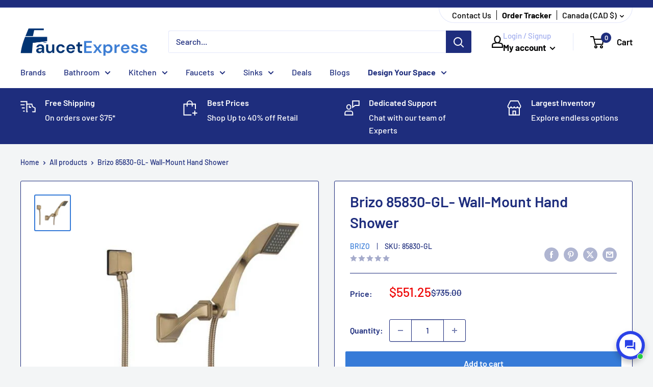

--- FILE ---
content_type: text/plain; charset=utf-8
request_url: https://sp-micro-proxy.b-cdn.net/micro?unique_id=faucetexpress.myshopify.com
body_size: 5082
content:
{"site":{"free_plan_limit_reached":false,"billing_status":null,"billing_active":true,"pricing_plan_required":false,"settings":{"proof_mobile_position":"Bottom","proof_desktop_position":"Bottom Left","proof_pop_size":"default","proof_start_delay_time":1,"proof_time_between":3,"proof_display_time":6,"proof_visible":false,"proof_cycle":true,"proof_mobile_enabled":true,"proof_desktop_enabled":true,"proof_tablet_enabled":true,"proof_locale":"en","proof_show_powered_by":false},"site_integrations":[{"id":"208207","enabled":true,"integration":{"name":"Shopify Add To Cart","handle":"shopify_storefront_add_to_cart","pro":false},"settings":{"proof_onclick_new_tab":null,"proof_exclude_pages":null,"proof_include_pages":[],"proof_display_pages_mode":"excluded","proof_minimum_activity_sessions":null,"proof_height":110,"proof_bottom":10,"proof_top":10,"proof_right":10,"proof_left":10,"proof_background_color":"#fff","proof_background_image_url":"","proof_font_color":"#333","proof_border_radius":40,"proof_padding_top":0,"proof_padding_bottom":0,"proof_padding_left":8,"proof_padding_right":16,"proof_icon_color":null,"proof_icon_background_color":null,"proof_hours_before_obscure":48,"proof_minimum_review_rating":5,"proof_highlights_color":"#fdcb6e","proof_display_review":true,"proof_show_review_on_hover":true,"proof_summary_time_range":1440,"proof_summary_minimum_count":10,"proof_show_media":false,"proof_show_message":false,"proof_media_url":null,"proof_media_position":null,"proof_nudge_click_url":null,"proof_icon_url":null,"proof_icon_mode":null,"proof_icon_enabled":false},"template":{"id":"36","body":{"top":"{{first_name}} in {{city}}, {{province}} {{country}}","middle":"Added to Cart {{product_title}}"},"raw_body":"<top>{{first_name}} in {{city}}, {{province}} {{country}}</top><middle>Added to Cart {{product_title}}</middle>","locale":"en"}},{"id":"208208","enabled":true,"integration":{"name":"Shopify Purchase","handle":"shopify_api_purchase","pro":false},"settings":{"proof_onclick_new_tab":null,"proof_exclude_pages":null,"proof_include_pages":[],"proof_display_pages_mode":"excluded","proof_minimum_activity_sessions":null,"proof_height":110,"proof_bottom":10,"proof_top":10,"proof_right":10,"proof_left":10,"proof_background_color":"#fff","proof_background_image_url":"","proof_font_color":"#333","proof_border_radius":40,"proof_padding_top":0,"proof_padding_bottom":0,"proof_padding_left":8,"proof_padding_right":16,"proof_icon_color":null,"proof_icon_background_color":null,"proof_hours_before_obscure":48,"proof_minimum_review_rating":5,"proof_highlights_color":"#fdcb6e","proof_display_review":true,"proof_show_review_on_hover":true,"proof_summary_time_range":1440,"proof_summary_minimum_count":10,"proof_show_media":false,"proof_show_message":false,"proof_media_url":null,"proof_media_position":null,"proof_nudge_click_url":null,"proof_icon_url":null,"proof_icon_mode":null,"proof_icon_enabled":false},"template":{"id":"4","body":{"top":"{{first_name}} in {{city}}, {{province}} {{country}}","middle":"Purchased {{product_title}}"},"raw_body":"<top>{{first_name}} in {{city}}, {{province}} {{country}}</top><middle>Purchased {{product_title}}</middle>","locale":"en"}}],"events":[{"id":"244178832","created_at":"2026-01-19T22:01:47.000Z","variables":{"first_name":"Someone","city":"ONANOLE","province":"Manitoba","province_code":"MB","country":"Canada","country_code":"CA","product_title":"Moen 8116 - Commercial M-Dura Two-Handle Laboratory Faucet With Vacuum Breaker Spout And Hose Nozzle, Chrome"},"click_url":"https://faucetexpress.ca/products/moen-8116-commercial-m-dura-two-handle-laboratory-faucet-with-vacuum-breaker-spout-and-hose-nozzle-chrome","image_url":"https://cdn.shopify.com/s/files/1/2009/9963/files/ZTFMOC-z8g8owxntlrzaq8xzwdi.jpg?v=1754086636","product":{"id":"64124598","product_id":"10053541724460","title":"Moen 8116 - Commercial M-Dura Two-Handle Laboratory Faucet With Vacuum Breaker Spout And Hose Nozzle, Chrome","created_at":"2025-08-01T22:17:16.039Z","updated_at":"2026-01-19T22:02:01.570Z","published_at":"2025-08-01T22:17:16.000Z"},"site_integration":{"id":"208208","enabled":true,"integration":{"name":"Shopify Purchase","handle":"shopify_api_purchase","pro":false},"template":{"id":"4","body":{"top":"{{first_name}} in {{city}}, {{province}} {{country}}","middle":"Purchased {{product_title}}"},"raw_body":"<top>{{first_name}} in {{city}}, {{province}} {{country}}</top><middle>Purchased {{product_title}}</middle>","locale":"en"}}},{"id":"244178793","created_at":"2026-01-19T22:00:59.308Z","variables":{"first_name":"Someone","city":"Winnipeg","province":"Manitoba","province_code":"MB","country":"Canada","country_code":"CA","product_title":"Moen 8116 - Commercial M-Dura Two-Handle Laboratory Faucet With Vacuum Breaker Spout And Hose Nozzle, Chrome"},"click_url":"https://faucetexpress.ca/products/moen-8116-commercial-m-dura-two-handle-laboratory-faucet-with-vacuum-breaker-spout-and-hose-nozzle-chrome","image_url":"https://cdn.shopify.com/s/files/1/2009/9963/files/ZTFMOC-z8g8owxntlrzaq8xzwdi.jpg?v=1754086636","product":{"id":"64124598","product_id":"10053541724460","title":"Moen 8116 - Commercial M-Dura Two-Handle Laboratory Faucet With Vacuum Breaker Spout And Hose Nozzle, Chrome","created_at":"2025-08-01T22:17:16.039Z","updated_at":"2026-01-19T22:02:01.570Z","published_at":"2025-08-01T22:17:16.000Z"},"site_integration":{"id":"208207","enabled":true,"integration":{"name":"Shopify Add To Cart","handle":"shopify_storefront_add_to_cart","pro":false},"template":{"id":"36","body":{"top":"{{first_name}} in {{city}}, {{province}} {{country}}","middle":"Added to Cart {{product_title}}"},"raw_body":"<top>{{first_name}} in {{city}}, {{province}} {{country}}</top><middle>Added to Cart {{product_title}}</middle>","locale":"en"}}},{"id":"244178185","created_at":"2026-01-19T21:44:54.000Z","variables":{"first_name":"Someone","city":"Quinte West","province":"Ontario","province_code":"ON","country":"Canada","country_code":"CA","product_title":"Delta 940LF-BL- Single Handle Pull Down Kitchen Faucet"},"click_url":"https://faucetexpress.ca/products/delta-940lf-bl-single-handle-pull-down-kitchen-faucet","image_url":"https://cdn.shopify.com/s/files/1/2009/9963/products/ZTVDLC-940LF-BL-B1.jpg?v=1610652269","product":{"id":"32591882","product_id":"4542622990409","title":"Delta 940LF-BL- Single Handle Pull Down Kitchen Faucet","created_at":"2020-08-21T19:27:27.000Z","updated_at":"2026-01-05T22:51:50.901Z","published_at":"2021-11-19T06:58:15.000Z"},"site_integration":{"id":"208208","enabled":true,"integration":{"name":"Shopify Purchase","handle":"shopify_api_purchase","pro":false},"template":{"id":"4","body":{"top":"{{first_name}} in {{city}}, {{province}} {{country}}","middle":"Purchased {{product_title}}"},"raw_body":"<top>{{first_name}} in {{city}}, {{province}} {{country}}</top><middle>Purchased {{product_title}}</middle>","locale":"en"}}},{"id":"244178010","created_at":"2026-01-19T21:43:43.894Z","variables":{"first_name":"Someone","city":"Bothell","province":"Washington","province_code":"WA","country":"United States","country_code":"US","product_title":"American Standard 207AA104.020- Estate Vormax Rhel 12Inr L/Seat Comb-Wht"},"click_url":"https://faucetexpress.ca/products/american-standard-207aa104-020-estate-vormax-rhel-12inr-l-seat-comb-wht","image_url":"https://cdn.shopify.com/s/files/1/2009/9963/products/ZNEASC-207AA104-020_c39f1c10-bfed-417d-9368-0f648b80ca3f.jpg?v=1710807924","product":{"id":"59518140","product_id":"9066846912812","title":"American Standard 207AA104.020- Estate Vormax Rhel 12Inr L/Seat Comb-Wht","created_at":"2024-03-03T20:26:41.000Z","updated_at":"2024-11-25T20:00:10.000Z","published_at":"2024-03-03T20:26:40.000Z"},"site_integration":{"id":"208207","enabled":true,"integration":{"name":"Shopify Add To Cart","handle":"shopify_storefront_add_to_cart","pro":false},"template":{"id":"36","body":{"top":"{{first_name}} in {{city}}, {{province}} {{country}}","middle":"Added to Cart {{product_title}}"},"raw_body":"<top>{{first_name}} in {{city}}, {{province}} {{country}}</top><middle>Added to Cart {{product_title}}</middle>","locale":"en"}}},{"id":"244177760","created_at":"2026-01-19T21:37:42.752Z","variables":{"first_name":"Someone","city":"Belwood","province":"Ontario","province_code":"ON","country":"Canada","country_code":"CA","product_title":"Delta 940LF-BL- Single Handle Pull Down Kitchen Faucet"},"click_url":"https://faucetexpress.ca/products/delta-940lf-bl-single-handle-pull-down-kitchen-faucet","image_url":"https://cdn.shopify.com/s/files/1/2009/9963/products/ZTVDLC-940LF-BL-B1.jpg?v=1610652269","product":{"id":"32591882","product_id":"4542622990409","title":"Delta 940LF-BL- Single Handle Pull Down Kitchen Faucet","created_at":"2020-08-21T19:27:27.000Z","updated_at":"2026-01-05T22:51:50.901Z","published_at":"2021-11-19T06:58:15.000Z"},"site_integration":{"id":"208207","enabled":true,"integration":{"name":"Shopify Add To Cart","handle":"shopify_storefront_add_to_cart","pro":false},"template":{"id":"36","body":{"top":"{{first_name}} in {{city}}, {{province}} {{country}}","middle":"Added to Cart {{product_title}}"},"raw_body":"<top>{{first_name}} in {{city}}, {{province}} {{country}}</top><middle>Added to Cart {{product_title}}</middle>","locale":"en"}}},{"id":"244177444","created_at":"2026-01-19T21:29:54.000Z","variables":{"first_name":"Someone","city":"Orillia","province":"Ontario","province_code":"ON","country":"Canada","country_code":"CA","product_title":"Hansgrohe 41726000- Logis Universal Toilet Paper Holder"},"click_url":"https://faucetexpress.ca/products/hansgrohe-41726000-logis-universal-toilet-paper-holder","image_url":"https://cdn.shopify.com/s/files/1/2009/9963/products/ZGBHAC-154__HPR01519_TIF.jpg?v=1640246612","product":{"id":"49457492","product_id":"6636300402761","title":"Hansgrohe 41726000- Logis Universal Toilet Paper Holder","created_at":"2021-12-23T08:03:32.000Z","updated_at":"2025-10-06T17:09:40.468Z","published_at":"2021-12-23T08:03:31.000Z"},"site_integration":{"id":"208208","enabled":true,"integration":{"name":"Shopify Purchase","handle":"shopify_api_purchase","pro":false},"template":{"id":"4","body":{"top":"{{first_name}} in {{city}}, {{province}} {{country}}","middle":"Purchased {{product_title}}"},"raw_body":"<top>{{first_name}} in {{city}}, {{province}} {{country}}</top><middle>Purchased {{product_title}}</middle>","locale":"en"}}},{"id":"244177380","created_at":"2026-01-19T21:28:16.243Z","variables":{"first_name":"Someone","city":"Toronto","province":"Ontario","province_code":"ON","country":"Canada","country_code":"CA","product_title":"Hansgrohe 41726000- Logis Universal Toilet Paper Holder"},"click_url":"https://faucetexpress.ca/products/hansgrohe-41726000-logis-universal-toilet-paper-holder","image_url":"https://cdn.shopify.com/s/files/1/2009/9963/products/ZGBHAC-154__HPR01519_TIF.jpg?v=1640246612","product":{"id":"49457492","product_id":"6636300402761","title":"Hansgrohe 41726000- Logis Universal Toilet Paper Holder","created_at":"2021-12-23T08:03:32.000Z","updated_at":"2025-10-06T17:09:40.468Z","published_at":"2021-12-23T08:03:31.000Z"},"site_integration":{"id":"208207","enabled":true,"integration":{"name":"Shopify Add To Cart","handle":"shopify_storefront_add_to_cart","pro":false},"template":{"id":"36","body":{"top":"{{first_name}} in {{city}}, {{province}} {{country}}","middle":"Added to Cart {{product_title}}"},"raw_body":"<top>{{first_name}} in {{city}}, {{province}} {{country}}</top><middle>Added to Cart {{product_title}}</middle>","locale":"en"}}},{"id":"244176744","created_at":"2026-01-19T21:15:12.690Z","variables":{"first_name":"Someone","city":"Vancouver","province":"British Columbia","province_code":"BC","country":"Canada","country_code":"CA","product_title":"Relax A Mist FGJR2-240V-TMBD- JR-2 Steam Generator 4.5KW 240V - T&T C/W Remote - Matte Black, Diffuser"},"click_url":"https://faucetexpress.ca/products/relax-a-mist-fgjr2-240v-tmbd-jr-2-steam-generator-4-5kw-240v-t-t-c-w-remote-matte-black-diffuser","image_url":"https://cdn.shopify.com/s/files/1/2009/9963/products/ZQPREX-FGJR2.jpg?v=1671650861","product":{"id":"54450375","product_id":"8066325709100","title":"Relax A Mist FGJR2-240V-TMBD- JR-2 Steam Generator 4.5KW 240V - T&T C/W Remote - Matte Black, Diffuser","created_at":"2022-12-21T19:27:41.000Z","updated_at":"2026-01-05T22:52:52.703Z","published_at":"2025-04-16T22:01:19.000Z"},"site_integration":{"id":"208207","enabled":true,"integration":{"name":"Shopify Add To Cart","handle":"shopify_storefront_add_to_cart","pro":false},"template":{"id":"36","body":{"top":"{{first_name}} in {{city}}, {{province}} {{country}}","middle":"Added to Cart {{product_title}}"},"raw_body":"<top>{{first_name}} in {{city}}, {{province}} {{country}}</top><middle>Added to Cart {{product_title}}</middle>","locale":"en"}}},{"id":"244175106","created_at":"2026-01-19T20:34:44.836Z","variables":{"first_name":"Someone","city":"Toronto","province":"Ontario","province_code":"ON","country":"Canada","country_code":"CA","product_title":"Grohe 40364001- Essentials Robe Hook"},"click_url":"https://faucetexpress.ca/products/grohe-40364001-essentials-robe-hook","image_url":"https://cdn.shopify.com/s/files/1/2009/9963/products/ZACGRC-ILNYPWCRAPP5RSYLZ0N7.jpg?v=1610603123","product":{"id":"31700828","product_id":"4538599669833","title":"Grohe 40364001- Essentials Robe Hook","created_at":"2020-08-12T23:21:11.000Z","updated_at":"2025-10-06T16:51:22.889Z","published_at":"2020-08-12T23:21:10.000Z"},"site_integration":{"id":"208207","enabled":true,"integration":{"name":"Shopify Add To Cart","handle":"shopify_storefront_add_to_cart","pro":false},"template":{"id":"36","body":{"top":"{{first_name}} in {{city}}, {{province}} {{country}}","middle":"Added to Cart {{product_title}}"},"raw_body":"<top>{{first_name}} in {{city}}, {{province}} {{country}}</top><middle>Added to Cart {{product_title}}</middle>","locale":"en"}}},{"id":"244173610","created_at":"2026-01-19T19:55:13.257Z","variables":{"first_name":"Someone","city":"Toronto","province":"Ontario","province_code":"ON","country":"Canada","country_code":"CA","product_title":"Kohler K-96058-L-0 - Highcliffe Ultra Floor-Mount Rear Spud Flushometer Bowl With Bedpan Lugs"},"click_url":"https://faucetexpress.ca/products/kohler-k-96058-l-0-highcliffe-ultra-floor-mount-rear-spud-flushometer-bowl-with-bedpan-lugs","image_url":"https://cdn.shopify.com/s/files/1/2009/9963/files/ZTFKOF-ZAC09220_RGB.jpg?v=1756830552","product":{"id":"64327427","product_id":"10079471239468","title":"Kohler K-96058-L-0 - Highcliffe Ultra Floor-Mount Rear Spud Flushometer Bowl With Bedpan Lugs","created_at":"2025-09-02T16:29:12.959Z","updated_at":"2025-09-02T16:30:33.767Z","published_at":"2025-09-02T16:29:12.000Z"},"site_integration":{"id":"208207","enabled":true,"integration":{"name":"Shopify Add To Cart","handle":"shopify_storefront_add_to_cart","pro":false},"template":{"id":"36","body":{"top":"{{first_name}} in {{city}}, {{province}} {{country}}","middle":"Added to Cart {{product_title}}"},"raw_body":"<top>{{first_name}} in {{city}}, {{province}} {{country}}</top><middle>Added to Cart {{product_title}}</middle>","locale":"en"}}},{"id":"244173528","created_at":"2026-01-19T19:53:33.564Z","variables":{"first_name":"Someone","city":"Vanderhoof","province":"British Columbia","province_code":"BC","country":"Canada","country_code":"CA","product_title":"American Standard 7105190.002- Studio S Towel Ring"},"click_url":"https://faucetexpress.ca/products/american-standard-7105190-002-studio-s-towel-ring","image_url":"https://cdn.shopify.com/s/files/1/2009/9963/products/ZGCASC-VVQGYUB8EDHMPVIN1L2I.jpg?v=1710810516","product":{"id":"51029174","product_id":"6714769375305","title":"American Standard 7105190.002- Studio S Towel Ring","created_at":"2022-03-30T03:27:31.000Z","updated_at":"2024-08-09T12:59:46.000Z","published_at":"2022-03-30T03:27:30.000Z"},"site_integration":{"id":"208207","enabled":true,"integration":{"name":"Shopify Add To Cart","handle":"shopify_storefront_add_to_cart","pro":false},"template":{"id":"36","body":{"top":"{{first_name}} in {{city}}, {{province}} {{country}}","middle":"Added to Cart {{product_title}}"},"raw_body":"<top>{{first_name}} in {{city}}, {{province}} {{country}}</top><middle>Added to Cart {{product_title}}</middle>","locale":"en"}}},{"id":"244173335","created_at":"2026-01-19T19:48:07.317Z","variables":{"first_name":"Someone","city":"Burnaby","province":"British Columbia","province_code":"BC","country":"Canada","country_code":"CA","product_title":"Duravit 0060590000 - Duravit Durastyle Elongated Slow Close Toilet Seat In White"},"click_url":"https://faucetexpress.ca/products/duravit-0060590000-duravit-durastyle-elongated-slow-close-toilet-seat-in-white","image_url":"https://cdn.shopify.com/s/files/1/2009/9963/files/ZTFDRV-DURAVIT_PI-HI_006051_006059_1022117_300.jpg?v=1753641652","product":{"id":"64097802","product_id":"10046917181740","title":"Duravit 0060590000 - Duravit Durastyle Elongated Slow Close Toilet Seat In White","created_at":"2025-07-27T18:40:52.939Z","updated_at":"2025-12-17T19:22:19.635Z","published_at":"2025-07-27T18:40:52.000Z"},"site_integration":{"id":"208207","enabled":true,"integration":{"name":"Shopify Add To Cart","handle":"shopify_storefront_add_to_cart","pro":false},"template":{"id":"36","body":{"top":"{{first_name}} in {{city}}, {{province}} {{country}}","middle":"Added to Cart {{product_title}}"},"raw_body":"<top>{{first_name}} in {{city}}, {{province}} {{country}}</top><middle>Added to Cart {{product_title}}</middle>","locale":"en"}}},{"id":"244171748","created_at":"2026-01-19T19:11:51.401Z","variables":{"first_name":"Someone","city":"Montreal","province":"Quebec","province_code":"QC","country":"Canada","country_code":"CA","product_title":"Duravit 2374420071 - Duravit Zencha 16 1/2\" Rectangular Vessel Sink In White With Single Faucet Hole And"},"click_url":"https://faucetexpress.ca/products/duravit-2374420071-duravit-zencha-16-1-2-rectangular-vessel-sink-in-white-with-single-faucet-hole-and","image_url":"https://cdn.shopify.com/s/files/1/2009/9963/files/ZTFDRV-DURAVIT_PI-HI_2374420071_23744200711_2116855_300.jpg?v=1753724692","product":{"id":"64103657","product_id":"10047869976876","title":"Duravit 2374420071 - Duravit Zencha 16 1/2\" Rectangular Vessel Sink In White With Single Faucet Hole And","created_at":"2025-07-28T17:44:52.116Z","updated_at":"2025-12-17T20:00:57.593Z","published_at":"2025-07-28T17:44:51.000Z"},"site_integration":{"id":"208207","enabled":true,"integration":{"name":"Shopify Add To Cart","handle":"shopify_storefront_add_to_cart","pro":false},"template":{"id":"36","body":{"top":"{{first_name}} in {{city}}, {{province}} {{country}}","middle":"Added to Cart {{product_title}}"},"raw_body":"<top>{{first_name}} in {{city}}, {{province}} {{country}}</top><middle>Added to Cart {{product_title}}</middle>","locale":"en"}}},{"id":"244171530","created_at":"2026-01-19T19:07:00.202Z","variables":{"first_name":"Someone","city":"Barrie","province":"Ontario","province_code":"ON","country":"Canada","country_code":"CA","product_title":"Vogt BG.3018.GGS- Bottom Grid for Vogranite Graz Gs"},"click_url":"https://faucetexpress.ca/products/vogt-bg-3018-ggs-bottom-grid-for-vogranite-graz-gs","image_url":"https://cdn.shopify.com/s/files/1/2009/9963/products/ZAYVGT-VGT_BG.3018.GGS.jpg?v=1668035103","product":{"id":"53942574","product_id":"8002942632236","title":"Vogt BG.3018.GGS- Bottom Grid for Vogranite Graz Gs","created_at":"2022-11-09T23:05:03.000Z","updated_at":"2024-08-10T15:06:50.000Z","published_at":"2022-11-09T23:05:02.000Z"},"site_integration":{"id":"208207","enabled":true,"integration":{"name":"Shopify Add To Cart","handle":"shopify_storefront_add_to_cart","pro":false},"template":{"id":"36","body":{"top":"{{first_name}} in {{city}}, {{province}} {{country}}","middle":"Added to Cart {{product_title}}"},"raw_body":"<top>{{first_name}} in {{city}}, {{province}} {{country}}</top><middle>Added to Cart {{product_title}}</middle>","locale":"en"}}},{"id":"244171505","created_at":"2026-01-19T19:06:23.000Z","variables":{"first_name":"Someone","city":"Sugar Land","province":"Texas","province_code":"TX","country":"United States","country_code":"US","product_title":"Toto THU164#BN- Trip Lever For Nexus Toilet Brushed Nickel"},"click_url":"https://faucetexpress.ca/products/toto-thu164-bn-trip-lever-for-nexus-toilet-brushed-nickel","image_url":"https://cdn.shopify.com/s/files/1/2009/9963/products/ZFCTOT-TQUQZ8KJZKA7X6S3T9I7_65a0c298-54e8-43c2-a6ad-87c1f6583ba3.jpg?v=1705547795","product":{"id":"32618736","product_id":"4543163433033","title":"Toto THU164#BN- Trip Lever For Nexus Toilet Brushed Nickel","created_at":"2020-08-23T04:55:45.000Z","updated_at":"2025-04-30T16:46:45.334Z","published_at":"2024-01-26T06:17:48.000Z"},"site_integration":{"id":"208208","enabled":true,"integration":{"name":"Shopify Purchase","handle":"shopify_api_purchase","pro":false},"template":{"id":"4","body":{"top":"{{first_name}} in {{city}}, {{province}} {{country}}","middle":"Purchased {{product_title}}"},"raw_body":"<top>{{first_name}} in {{city}}, {{province}} {{country}}</top><middle>Purchased {{product_title}}</middle>","locale":"en"}}},{"id":"244170826","created_at":"2026-01-19T18:50:22.063Z","variables":{"first_name":"Someone","city":"Magnolia","province":"Texas","province_code":"TX","country":"United States","country_code":"US","product_title":"Toto THU164#BN- Trip Lever For Nexus Toilet Brushed Nickel"},"click_url":"https://faucetexpress.ca/products/toto-thu164-bn-trip-lever-for-nexus-toilet-brushed-nickel","image_url":"https://cdn.shopify.com/s/files/1/2009/9963/products/ZFCTOT-TQUQZ8KJZKA7X6S3T9I7_65a0c298-54e8-43c2-a6ad-87c1f6583ba3.jpg?v=1705547795","product":{"id":"32618736","product_id":"4543163433033","title":"Toto THU164#BN- Trip Lever For Nexus Toilet Brushed Nickel","created_at":"2020-08-23T04:55:45.000Z","updated_at":"2025-04-30T16:46:45.334Z","published_at":"2024-01-26T06:17:48.000Z"},"site_integration":{"id":"208207","enabled":true,"integration":{"name":"Shopify Add To Cart","handle":"shopify_storefront_add_to_cart","pro":false},"template":{"id":"36","body":{"top":"{{first_name}} in {{city}}, {{province}} {{country}}","middle":"Added to Cart {{product_title}}"},"raw_body":"<top>{{first_name}} in {{city}}, {{province}} {{country}}</top><middle>Added to Cart {{product_title}}</middle>","locale":"en"}}},{"id":"244166901","created_at":"2026-01-19T17:23:37.976Z","variables":{"first_name":"Someone","city":"Calgary","province":"Alberta","province_code":"AB","country":"Canada","country_code":"CA","product_title":"Toto CST775CEF#51- Toto Drake Two-Piece Round 1.28 Gpf Universal Height Tornado Flush Toilet With Cefiontect Ebony"},"click_url":"https://faucetexpress.ca/products/toto-cst775cef-51-toto-drake-two-piece-round-1-28-gpf-universal-height-tornado-flush-toilet-with-cefiontect-ebony","image_url":"https://cdn.shopify.com/s/files/1/2009/9963/products/ZGPTOT-PQE99KU9ZJVIDS902A4J.jpg?v=1705385718","product":{"id":"58902011","product_id":"8975299936556","title":"Toto CST775CEF#51- Toto Drake Two-Piece Round 1.28 Gpf Universal Height Tornado Flush Toilet With Cefiontect Ebony","created_at":"2024-01-16T06:15:18.000Z","updated_at":"2025-12-30T03:34:35.527Z","published_at":"2024-01-16T06:15:17.000Z"},"site_integration":{"id":"208207","enabled":true,"integration":{"name":"Shopify Add To Cart","handle":"shopify_storefront_add_to_cart","pro":false},"template":{"id":"36","body":{"top":"{{first_name}} in {{city}}, {{province}} {{country}}","middle":"Added to Cart {{product_title}}"},"raw_body":"<top>{{first_name}} in {{city}}, {{province}} {{country}}</top><middle>Added to Cart {{product_title}}</middle>","locale":"en"}}},{"id":"244166512","created_at":"2026-01-19T17:15:46.000Z","variables":{"first_name":"Someone","city":"Québec","province":"Quebec","province_code":"QC","country":"Canada","country_code":"CA","product_title":"Delta 559LF-SSMPU- Single Hole - Single Handle-4'' Plate/Metal Pop-Up"},"click_url":"https://faucetexpress.ca/products/delta-559lf-ssmpu-single-hole-single-handle-4-plate-metal-pop-up","image_url":"https://cdn.shopify.com/s/files/1/2009/9963/products/ZMNDLC-559LF-SSMPU.jpg?v=1610652631","product":{"id":"32586861","product_id":"4542503747657","title":"Delta 559LF-SSMPU- Single Hole - Single Handle-4'' Plate/Metal Pop-Up","created_at":"2020-08-21T18:16:06.000Z","updated_at":"2025-08-11T23:34:41.085Z","published_at":"2021-11-19T07:11:57.000Z"},"site_integration":{"id":"208208","enabled":true,"integration":{"name":"Shopify Purchase","handle":"shopify_api_purchase","pro":false},"template":{"id":"4","body":{"top":"{{first_name}} in {{city}}, {{province}} {{country}}","middle":"Purchased {{product_title}}"},"raw_body":"<top>{{first_name}} in {{city}}, {{province}} {{country}}</top><middle>Purchased {{product_title}}</middle>","locale":"en"}}},{"id":"244166458","created_at":"2026-01-19T17:14:13.000Z","variables":{"first_name":"Someone","city":"Stoneham-et-Tewksbury","province":"Quebec","province_code":"QC","country":"Canada","country_code":"CA","product_title":"Moen 200759 -"},"click_url":"https://faucetexpress.ca/products/moen-200759","image_url":"https://cdn.shopify.com/s/files/1/2009/9963/files/1280px-Moen_logo_svg_e64b5761-78e6-495e-948e-1c9c4725b8cb.png?v=1754414254","product":{"id":"64159459","product_id":"10058134946092","title":"Moen 200759 -","created_at":"2025-08-05T17:17:39.035Z","updated_at":"2026-01-19T17:14:18.716Z","published_at":"2025-08-05T17:17:34.000Z"},"site_integration":{"id":"208208","enabled":true,"integration":{"name":"Shopify Purchase","handle":"shopify_api_purchase","pro":false},"template":{"id":"4","body":{"top":"{{first_name}} in {{city}}, {{province}} {{country}}","middle":"Purchased {{product_title}}"},"raw_body":"<top>{{first_name}} in {{city}}, {{province}} {{country}}</top><middle>Purchased {{product_title}}</middle>","locale":"en"}}},{"id":"244166363","created_at":"2026-01-19T17:12:48.102Z","variables":{"first_name":"Someone","city":"Sherbrooke","province":"Quebec","province_code":"QC","country":"Canada","country_code":"CA","product_title":"Moen 200759 -"},"click_url":"https://faucetexpress.ca/products/moen-200759","image_url":"https://cdn.shopify.com/s/files/1/2009/9963/files/1280px-Moen_logo_svg_e64b5761-78e6-495e-948e-1c9c4725b8cb.png?v=1754414254","product":{"id":"64159459","product_id":"10058134946092","title":"Moen 200759 -","created_at":"2025-08-05T17:17:39.035Z","updated_at":"2026-01-19T17:14:18.716Z","published_at":"2025-08-05T17:17:34.000Z"},"site_integration":{"id":"208207","enabled":true,"integration":{"name":"Shopify Add To Cart","handle":"shopify_storefront_add_to_cart","pro":false},"template":{"id":"36","body":{"top":"{{first_name}} in {{city}}, {{province}} {{country}}","middle":"Added to Cart {{product_title}}"},"raw_body":"<top>{{first_name}} in {{city}}, {{province}} {{country}}</top><middle>Added to Cart {{product_title}}</middle>","locale":"en"}}},{"id":"244166315","created_at":"2026-01-19T17:12:22.129Z","variables":{"first_name":"Someone","city":"Québec","province":"Quebec","province_code":"QC","country":"Canada","country_code":"CA","product_title":"Delta 559LF-SSMPU- Single Hole - Single Handle-4'' Plate/Metal Pop-Up"},"click_url":"https://faucetexpress.ca/products/delta-559lf-ssmpu-single-hole-single-handle-4-plate-metal-pop-up","image_url":"https://cdn.shopify.com/s/files/1/2009/9963/products/ZMNDLC-559LF-SSMPU.jpg?v=1610652631","product":{"id":"32586861","product_id":"4542503747657","title":"Delta 559LF-SSMPU- Single Hole - Single Handle-4'' Plate/Metal Pop-Up","created_at":"2020-08-21T18:16:06.000Z","updated_at":"2025-08-11T23:34:41.085Z","published_at":"2021-11-19T07:11:57.000Z"},"site_integration":{"id":"208207","enabled":true,"integration":{"name":"Shopify Add To Cart","handle":"shopify_storefront_add_to_cart","pro":false},"template":{"id":"36","body":{"top":"{{first_name}} in {{city}}, {{province}} {{country}}","middle":"Added to Cart {{product_title}}"},"raw_body":"<top>{{first_name}} in {{city}}, {{province}} {{country}}</top><middle>Added to Cart {{product_title}}</middle>","locale":"en"}}},{"id":"244165332","created_at":"2026-01-19T16:59:36.424Z","variables":{"first_name":"Someone","city":"Calgary","province":"Alberta","province_code":"AB","country":"Canada","country_code":"CA","product_title":"American Standard 215CA104.020- Cadet Pro Two-Piece 1.28 Gpf/4.8 Lpf Standard Height Elongated Toilet Less Seat"},"click_url":"https://faucetexpress.ca/products/american-standard-215ca104-020-cadet-pro-two-piece-1-28-gpf-4-8-lpf-standard-height-elongated-toilet-less-seat","image_url":"https://cdn.shopify.com/s/files/1/2009/9963/products/ZPSASC-215CA104020_b2b3b138-6cd9-4048-8955-cf2d54842eb8.jpg?v=1710808130","product":{"id":"59518259","product_id":"9066854580524","title":"American Standard 215CA104.020- Cadet Pro Two-Piece 1.28 Gpf/4.8 Lpf Standard Height Elongated Toilet Less Seat","created_at":"2024-03-03T20:31:02.000Z","updated_at":"2025-10-27T11:03:37.112Z","published_at":"2024-03-03T20:31:01.000Z"},"site_integration":{"id":"208207","enabled":true,"integration":{"name":"Shopify Add To Cart","handle":"shopify_storefront_add_to_cart","pro":false},"template":{"id":"36","body":{"top":"{{first_name}} in {{city}}, {{province}} {{country}}","middle":"Added to Cart {{product_title}}"},"raw_body":"<top>{{first_name}} in {{city}}, {{province}} {{country}}</top><middle>Added to Cart {{product_title}}</middle>","locale":"en"}}},{"id":"244164980","created_at":"2026-01-19T16:50:08.375Z","variables":{"first_name":"Someone","city":"Brampton","province":"Ontario","province_code":"ON","country":"Canada","country_code":"CA","product_title":"Toto CST776CSG#01- Toto Drake Two-Piece Elongated 1.6 Gpf Tornado Flush Toilet With Cefiontect Cotton White"},"click_url":"https://faucetexpress.ca/products/toto-cst776csg-01-toto-drake-two-piece-elongated-1-6-gpf-tornado-flush-toilet-with-cefiontect-cotton-white","image_url":"https://cdn.shopify.com/s/files/1/2009/9963/products/ZJNTOT-NGHFITVOEALZCMJ19FUQ.jpg?v=1705385820","product":{"id":"58902043","product_id":"8975301771564","title":"Toto CST776CSG#01- Toto Drake Two-Piece Elongated 1.6 Gpf Tornado Flush Toilet With Cefiontect Cotton White","created_at":"2024-01-16T06:17:00.000Z","updated_at":"2025-12-30T03:35:40.418Z","published_at":"2024-01-16T06:16:59.000Z"},"site_integration":{"id":"208207","enabled":true,"integration":{"name":"Shopify Add To Cart","handle":"shopify_storefront_add_to_cart","pro":false},"template":{"id":"36","body":{"top":"{{first_name}} in {{city}}, {{province}} {{country}}","middle":"Added to Cart {{product_title}}"},"raw_body":"<top>{{first_name}} in {{city}}, {{province}} {{country}}</top><middle>Added to Cart {{product_title}}</middle>","locale":"en"}}},{"id":"244163265","created_at":"2026-01-19T16:05:33.000Z","variables":{"first_name":"Someone","city":"Trois-Rivières","province":"Quebec","province_code":"QC","country":"Canada","country_code":"CA","product_title":"Tenzo SSTS- Shower Head Round 25Cm [10In] Stainless Steel 2Mm"},"click_url":"https://faucetexpress.ca/products/tenzo-ssts-shower-head-round-25cm-10in-stainless-steel-2mm","image_url":"https://cdn.shopify.com/s/files/1/2009/9963/products/ZWOTNZ-SHOWERHEAD_SSTS-10-R.jpg?v=1705212394","product":{"id":"54520508","product_id":"8071499120940","title":"Tenzo SSTS- Shower Head Round 25Cm [10In] Stainless Steel 2Mm","created_at":"2022-12-26T22:08:09.000Z","updated_at":"2025-04-06T00:18:14.483Z","published_at":"2022-12-26T22:08:08.000Z"},"site_integration":{"id":"208208","enabled":true,"integration":{"name":"Shopify Purchase","handle":"shopify_api_purchase","pro":false},"template":{"id":"4","body":{"top":"{{first_name}} in {{city}}, {{province}} {{country}}","middle":"Purchased {{product_title}}"},"raw_body":"<top>{{first_name}} in {{city}}, {{province}} {{country}}</top><middle>Purchased {{product_title}}</middle>","locale":"en"}}},{"id":"244162554","created_at":"2026-01-19T15:46:14.201Z","variables":{"first_name":"Someone","city":"Montreal","province":"Quebec","province_code":"QC","country":"Canada","country_code":"CA","product_title":"Tenzo SSTS- Shower Head Round 25Cm [10In] Stainless Steel 2Mm"},"click_url":"https://faucetexpress.ca/products/tenzo-ssts-shower-head-round-25cm-10in-stainless-steel-2mm","image_url":"https://cdn.shopify.com/s/files/1/2009/9963/products/ZWOTNZ-SHOWERHEAD_SSTS-10-R.jpg?v=1705212394","product":{"id":"54520508","product_id":"8071499120940","title":"Tenzo SSTS- Shower Head Round 25Cm [10In] Stainless Steel 2Mm","created_at":"2022-12-26T22:08:09.000Z","updated_at":"2025-04-06T00:18:14.483Z","published_at":"2022-12-26T22:08:08.000Z"},"site_integration":{"id":"208207","enabled":true,"integration":{"name":"Shopify Add To Cart","handle":"shopify_storefront_add_to_cart","pro":false},"template":{"id":"36","body":{"top":"{{first_name}} in {{city}}, {{province}} {{country}}","middle":"Added to Cart {{product_title}}"},"raw_body":"<top>{{first_name}} in {{city}}, {{province}} {{country}}</top><middle>Added to Cart {{product_title}}</middle>","locale":"en"}}}]}}

--- FILE ---
content_type: text/json
request_url: https://conf.config-security.com/model
body_size: 87
content:
{"title":"recommendation AI model (keras)","structure":"release_id=0x37:5f:6d:33:54:74:38:2b:63:5b:42:2e:23:7b:38:46:33:7d:4a:36:59:70:70:50:68:63:4f:57:46;keras;jdi8te8p8irf2loccr40bb270ztnsbn802zprioibxkcnh2lqy9zacx75rt8ld6c4tcatd7a","weights":"../weights/375f6d33.h5","biases":"../biases/375f6d33.h5"}

--- FILE ---
content_type: image/svg+xml
request_url: https://faucetexpress.ca/cdn/shop/files/free_icon_1_5_100x.svg?v=1720631423
body_size: 233
content:
<svg version="1.1" id="Layer_1_1_" xmlns="http://www.w3.org/2000/svg" xmlns:xlink="http://www.w3.org/1999/xlink" x="0px" y="0px" viewBox="0 0 64 64" style="enable-background:new 0 0 64 64;" xml:space="preserve">
<g id="Guide">
	<g>
	</g>
	<g>
	</g>
	<g>
	</g>
	<g>
	</g>
	<g>
	</g>
	<g>
	</g>
	<g>
	</g>
	<g>
	</g>
	<g>
	</g>
	<g>
	</g>
	<g>
	</g>
	<g>
	</g>
	<g>
	</g>
	<g>
	</g>
	<g>
	</g>
	<g>
	</g>
	<g>
	</g>
	<g>
	</g>
	<g>
	</g>
	<g>
	</g>
	<g>
	</g>
	<g>
	</g>
	<g>
	</g>
	<g>
	</g>
	<g>
	</g>
	<g>
	</g>
	<g>
	</g>
	<g>
	</g>
	<g>
	</g>
	<g>
	</g>
	<g>
	</g>
	<g>
	</g>
	<g>
	</g>
	<g>
	</g>
	<g>
	</g>
	<g>
	</g>
</g>
<path d="M63.383,0.076C63.259,0.024,63.129,0.009,63,0.009V0H50H38H26c-0.266,0-0.52,0.105-0.707,0.293L13.294,12.292
	C13.113,12.473,13,12.723,13,13v25c0,0.553,0.447,1,1,1h37c0.277,0,0.527-0.113,0.708-0.294l11.999-11.999
	C63.895,26.52,64,26.266,64,26V1C64,0.596,63.757,0.23,63.383,0.076z M50.586,12H40.414l10-10h10.172L50.586,12z M47.586,2
	L37.293,12.293C37.105,12.48,37,12.734,37,13v9.132l-1.445-0.964c-0.336-0.225-0.773-0.225-1.109,0L32,22.798l-2.445-1.63
	C29.387,21.056,29.193,21,29,21s-0.387,0.056-0.555,0.168L27,22.132v-8.718L38.414,2H47.586z M26.414,2h9.172l-10,10h-9.172
	L26.414,2z M50,37H15V14h10v10c0,0.369,0.203,0.708,0.528,0.882c0.324,0.174,0.72,0.154,1.026-0.05L29,23.202l2.445,1.63
	c0.336,0.225,0.773,0.225,1.109,0L35,23.202l2.445,1.63C37.612,24.943,37.806,25,38,25c0.162,0,0.324-0.039,0.472-0.118
	C38.797,24.708,39,24.369,39,24V14h11V37z M62,25.586l-10,10V13.414l10-10V25.586z" id="id_101" style="fill: rgb(30, 45, 125);"></path>
<path d="M19,59c0.553,0,1-0.447,1-1h2.764l10.691,5.346c0.462,0.231,0.963,0.347,1.462,0.347c0.569,0,1.137-0.149,1.646-0.446
	L58.379,50.52c1-0.583,1.621-1.664,1.621-2.822c0-0.967-0.425-1.879-1.165-2.502c-0.739-0.622-1.713-0.884-2.663-0.719L36.34,47.926
	l-5.633-5.633C30.52,42.105,30.266,42,30,42H20c0-0.553-0.447-1-1-1h-4H0v2h14v14H0v2h15H19z M29.586,44l7.879,7.879
	C37.805,52.219,38,52.69,38,53.172C38,54.18,37.18,55,36.172,55c-0.481,0-0.953-0.195-1.293-0.535l-5.172-5.172l-1.414,1.414
	l5.172,5.172C34.188,56.602,35.149,57,36.172,57C38.282,57,40,55.282,40,53.172c0-1.022-0.398-1.984-1.121-2.707l-0.81-0.81
	l18.444-3.208c0.373-0.067,0.747,0.037,1.034,0.279C57.835,46.968,58,47.322,58,47.697c0,0.449-0.241,0.869-0.629,1.095
	L35.556,61.519c-0.37,0.216-0.821,0.23-1.206,0.038l-10.902-5.451C23.309,56.036,23.155,56,23,56h-3V44H29.586z M18,57h-2V43h2V57z" id="id_102" style="fill: rgb(30, 45, 125);"></path>
<path d="M9,9c0,0.553,0.447,1,1,1s1-0.447,1-1c0-1.654,1.346-3,3-3c0.553,0,1-0.447,1-1s-0.447-1-1-1c-1.654,0-3-1.346-3-3
	c0-0.553-0.447-1-1-1S9,0.447,9,1c0,1.654-1.346,3-3,3C5.447,4,5,4.447,5,5s0.447,1,1,1C7.654,6,9,7.346,9,9z M10,3.997
	c0.285,0.38,0.623,0.718,1.003,1.003C10.623,5.285,10.285,5.623,10,6.003C9.715,5.623,9.377,5.285,8.997,5
	C9.377,4.715,9.715,4.377,10,3.997z" id="id_103" style="fill: rgb(31, 44, 128);"></path>
</svg>